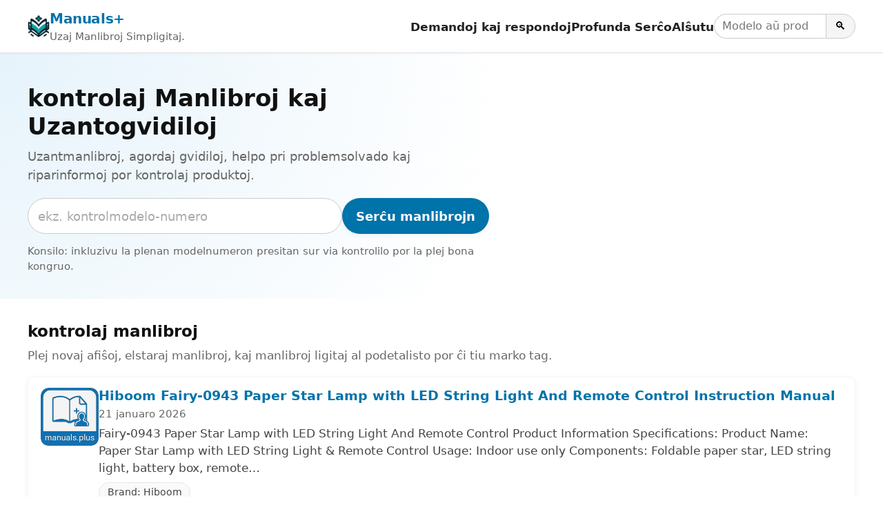

--- FILE ---
content_type: text/html; charset=utf-8
request_url: https://manuals.plus/eo/tag/control
body_size: 13433
content:
<!DOCTYPE html><html lang="eo"><head><meta charset="utf-8"/>
<script>var __ezHttpConsent={setByCat:function(src,tagType,attributes,category,force,customSetScriptFn=null){var setScript=function(){if(force||window.ezTcfConsent[category]){if(typeof customSetScriptFn==='function'){customSetScriptFn();}else{var scriptElement=document.createElement(tagType);scriptElement.src=src;attributes.forEach(function(attr){for(var key in attr){if(attr.hasOwnProperty(key)){scriptElement.setAttribute(key,attr[key]);}}});var firstScript=document.getElementsByTagName(tagType)[0];firstScript.parentNode.insertBefore(scriptElement,firstScript);}}};if(force||(window.ezTcfConsent&&window.ezTcfConsent.loaded)){setScript();}else if(typeof getEzConsentData==="function"){getEzConsentData().then(function(ezTcfConsent){if(ezTcfConsent&&ezTcfConsent.loaded){setScript();}else{console.error("cannot get ez consent data");force=true;setScript();}});}else{force=true;setScript();console.error("getEzConsentData is not a function");}},};</script>
<script>var ezTcfConsent=window.ezTcfConsent?window.ezTcfConsent:{loaded:false,store_info:false,develop_and_improve_services:false,measure_ad_performance:false,measure_content_performance:false,select_basic_ads:false,create_ad_profile:false,select_personalized_ads:false,create_content_profile:false,select_personalized_content:false,understand_audiences:false,use_limited_data_to_select_content:false,};function getEzConsentData(){return new Promise(function(resolve){document.addEventListener("ezConsentEvent",function(event){var ezTcfConsent=event.detail.ezTcfConsent;resolve(ezTcfConsent);});});}</script>
<script>if(typeof _setEzCookies!=='function'){function _setEzCookies(ezConsentData){var cookies=window.ezCookieQueue;for(var i=0;i<cookies.length;i++){var cookie=cookies[i];if(ezConsentData&&ezConsentData.loaded&&ezConsentData[cookie.tcfCategory]){document.cookie=cookie.name+"="+cookie.value;}}}}
window.ezCookieQueue=window.ezCookieQueue||[];if(typeof addEzCookies!=='function'){function addEzCookies(arr){window.ezCookieQueue=[...window.ezCookieQueue,...arr];}}
addEzCookies([{name:"ezoab_309095",value:"mod275; Path=/; Domain=manuals.plus; Max-Age=7200",tcfCategory:"store_info",isEzoic:"true",},{name:"ezosuibasgeneris-1",value:"d2127054-1913-4781-4b6b-bf7522842f41; Path=/; Domain=manuals.plus; Expires=Fri, 22 Jan 2027 04:53:59 UTC; Secure; SameSite=None",tcfCategory:"understand_audiences",isEzoic:"true",}]);if(window.ezTcfConsent&&window.ezTcfConsent.loaded){_setEzCookies(window.ezTcfConsent);}else if(typeof getEzConsentData==="function"){getEzConsentData().then(function(ezTcfConsent){if(ezTcfConsent&&ezTcfConsent.loaded){_setEzCookies(window.ezTcfConsent);}else{console.error("cannot get ez consent data");_setEzCookies(window.ezTcfConsent);}});}else{console.error("getEzConsentData is not a function");_setEzCookies(window.ezTcfConsent);}</script><script type="text/javascript" data-ezscrex='false' data-cfasync='false'>window._ezaq = Object.assign({"edge_cache_status":12,"edge_response_time":208,"url":"https://manuals.plus/eo/tag/control"}, typeof window._ezaq !== "undefined" ? window._ezaq : {});</script><script type="text/javascript" data-ezscrex='false' data-cfasync='false'>window._ezaq = Object.assign({"ab_test_id":"mod275"}, typeof window._ezaq !== "undefined" ? window._ezaq : {});window.__ez=window.__ez||{};window.__ez.tf={"vabo":"true"};</script><script type="text/javascript" data-ezscrex='false' data-cfasync='false'>window.ezDisableAds = true;</script>
<script data-ezscrex='false' data-cfasync='false' data-pagespeed-no-defer>var __ez=__ez||{};__ez.stms=Date.now();__ez.evt={};__ez.script={};__ez.ck=__ez.ck||{};__ez.template={};__ez.template.isOrig=true;__ez.queue=__ez.queue||function(){var e=0,i=0,t=[],n=!1,o=[],r=[],s=!0,a=function(e,i,n,o,r,s,a){var l=arguments.length>7&&void 0!==arguments[7]?arguments[7]:window,d=this;this.name=e,this.funcName=i,this.parameters=null===n?null:w(n)?n:[n],this.isBlock=o,this.blockedBy=r,this.deleteWhenComplete=s,this.isError=!1,this.isComplete=!1,this.isInitialized=!1,this.proceedIfError=a,this.fWindow=l,this.isTimeDelay=!1,this.process=function(){f("... func = "+e),d.isInitialized=!0,d.isComplete=!0,f("... func.apply: "+e);var i=d.funcName.split("."),n=null,o=this.fWindow||window;i.length>3||(n=3===i.length?o[i[0]][i[1]][i[2]]:2===i.length?o[i[0]][i[1]]:o[d.funcName]),null!=n&&n.apply(null,this.parameters),!0===d.deleteWhenComplete&&delete t[e],!0===d.isBlock&&(f("----- F'D: "+d.name),m())}},l=function(e,i,t,n,o,r,s){var a=arguments.length>7&&void 0!==arguments[7]?arguments[7]:window,l=this;this.name=e,this.path=i,this.async=o,this.defer=r,this.isBlock=t,this.blockedBy=n,this.isInitialized=!1,this.isError=!1,this.isComplete=!1,this.proceedIfError=s,this.fWindow=a,this.isTimeDelay=!1,this.isPath=function(e){return"/"===e[0]&&"/"!==e[1]},this.getSrc=function(e){return void 0!==window.__ezScriptHost&&this.isPath(e)&&"banger.js"!==this.name?window.__ezScriptHost+e:e},this.process=function(){l.isInitialized=!0,f("... file = "+e);var i=this.fWindow?this.fWindow.document:document,t=i.createElement("script");t.src=this.getSrc(this.path),!0===o?t.async=!0:!0===r&&(t.defer=!0),t.onerror=function(){var e={url:window.location.href,name:l.name,path:l.path,user_agent:window.navigator.userAgent};"undefined"!=typeof _ezaq&&(e.pageview_id=_ezaq.page_view_id);var i=encodeURIComponent(JSON.stringify(e)),t=new XMLHttpRequest;t.open("GET","//g.ezoic.net/ezqlog?d="+i,!0),t.send(),f("----- ERR'D: "+l.name),l.isError=!0,!0===l.isBlock&&m()},t.onreadystatechange=t.onload=function(){var e=t.readyState;f("----- F'D: "+l.name),e&&!/loaded|complete/.test(e)||(l.isComplete=!0,!0===l.isBlock&&m())},i.getElementsByTagName("head")[0].appendChild(t)}},d=function(e,i){this.name=e,this.path="",this.async=!1,this.defer=!1,this.isBlock=!1,this.blockedBy=[],this.isInitialized=!0,this.isError=!1,this.isComplete=i,this.proceedIfError=!1,this.isTimeDelay=!1,this.process=function(){}};function c(e,i,n,s,a,d,c,u,f){var m=new l(e,i,n,s,a,d,c,f);!0===u?o[e]=m:r[e]=m,t[e]=m,h(m)}function h(e){!0!==u(e)&&0!=s&&e.process()}function u(e){if(!0===e.isTimeDelay&&!1===n)return f(e.name+" blocked = TIME DELAY!"),!0;if(w(e.blockedBy))for(var i=0;i<e.blockedBy.length;i++){var o=e.blockedBy[i];if(!1===t.hasOwnProperty(o))return f(e.name+" blocked = "+o),!0;if(!0===e.proceedIfError&&!0===t[o].isError)return!1;if(!1===t[o].isComplete)return f(e.name+" blocked = "+o),!0}return!1}function f(e){var i=window.location.href,t=new RegExp("[?&]ezq=([^&#]*)","i").exec(i);"1"===(t?t[1]:null)&&console.debug(e)}function m(){++e>200||(f("let's go"),p(o),p(r))}function p(e){for(var i in e)if(!1!==e.hasOwnProperty(i)){var t=e[i];!0===t.isComplete||u(t)||!0===t.isInitialized||!0===t.isError?!0===t.isError?f(t.name+": error"):!0===t.isComplete?f(t.name+": complete already"):!0===t.isInitialized&&f(t.name+": initialized already"):t.process()}}function w(e){return"[object Array]"==Object.prototype.toString.call(e)}return window.addEventListener("load",(function(){setTimeout((function(){n=!0,f("TDELAY -----"),m()}),5e3)}),!1),{addFile:c,addFileOnce:function(e,i,n,o,r,s,a,l,d){t[e]||c(e,i,n,o,r,s,a,l,d)},addDelayFile:function(e,i){var n=new l(e,i,!1,[],!1,!1,!0);n.isTimeDelay=!0,f(e+" ...  FILE! TDELAY"),r[e]=n,t[e]=n,h(n)},addFunc:function(e,n,s,l,d,c,u,f,m,p){!0===c&&(e=e+"_"+i++);var w=new a(e,n,s,l,d,u,f,p);!0===m?o[e]=w:r[e]=w,t[e]=w,h(w)},addDelayFunc:function(e,i,n){var o=new a(e,i,n,!1,[],!0,!0);o.isTimeDelay=!0,f(e+" ...  FUNCTION! TDELAY"),r[e]=o,t[e]=o,h(o)},items:t,processAll:m,setallowLoad:function(e){s=e},markLoaded:function(e){if(e&&0!==e.length){if(e in t){var i=t[e];!0===i.isComplete?f(i.name+" "+e+": error loaded duplicate"):(i.isComplete=!0,i.isInitialized=!0)}else t[e]=new d(e,!0);f("markLoaded dummyfile: "+t[e].name)}},logWhatsBlocked:function(){for(var e in t)!1!==t.hasOwnProperty(e)&&u(t[e])}}}();__ez.evt.add=function(e,t,n){e.addEventListener?e.addEventListener(t,n,!1):e.attachEvent?e.attachEvent("on"+t,n):e["on"+t]=n()},__ez.evt.remove=function(e,t,n){e.removeEventListener?e.removeEventListener(t,n,!1):e.detachEvent?e.detachEvent("on"+t,n):delete e["on"+t]};__ez.script.add=function(e){var t=document.createElement("script");t.src=e,t.async=!0,t.type="text/javascript",document.getElementsByTagName("head")[0].appendChild(t)};__ez.dot=__ez.dot||{};__ez.queue.addFileOnce('/detroitchicago/boise.js', '/detroitchicago/boise.js?gcb=195-10&cb=5', true, [], true, false, true, false);__ez.queue.addFileOnce('/parsonsmaize/abilene.js', '/parsonsmaize/abilene.js?gcb=195-10&cb=e80eca0cdb', true, [], true, false, true, false);__ez.queue.addFileOnce('/parsonsmaize/mulvane.js', '/parsonsmaize/mulvane.js?gcb=195-10&cb=e75e48eec0', true, ['/parsonsmaize/abilene.js'], true, false, true, false);__ez.queue.addFileOnce('/detroitchicago/birmingham.js', '/detroitchicago/birmingham.js?gcb=195-10&cb=539c47377c', true, ['/parsonsmaize/abilene.js'], true, false, true, false);</script>
<script data-ezscrex="false" type="text/javascript" data-cfasync="false">window._ezaq = Object.assign({"ad_cache_level":0,"adpicker_placement_cnt":0,"ai_placeholder_cache_level":0,"ai_placeholder_placement_cnt":-1,"article_category":"control","domain":"manuals.plus","domain_id":309095,"ezcache_level":1,"ezcache_skip_code":0,"has_bad_image":0,"has_bad_words":0,"is_sitespeed":0,"lt_cache_level":0,"response_size":42722,"response_size_orig":36961,"response_time_orig":191,"template_id":5,"url":"https://manuals.plus/eo/tag/control","word_count":0,"worst_bad_word_level":0}, typeof window._ezaq !== "undefined" ? window._ezaq : {});__ez.queue.markLoaded('ezaqBaseReady');</script>
<script type='text/javascript' data-ezscrex='false' data-cfasync='false'>
window.ezAnalyticsStatic = true;

function analyticsAddScript(script) {
	var ezDynamic = document.createElement('script');
	ezDynamic.type = 'text/javascript';
	ezDynamic.innerHTML = script;
	document.head.appendChild(ezDynamic);
}
function getCookiesWithPrefix() {
    var allCookies = document.cookie.split(';');
    var cookiesWithPrefix = {};

    for (var i = 0; i < allCookies.length; i++) {
        var cookie = allCookies[i].trim();

        for (var j = 0; j < arguments.length; j++) {
            var prefix = arguments[j];
            if (cookie.indexOf(prefix) === 0) {
                var cookieParts = cookie.split('=');
                var cookieName = cookieParts[0];
                var cookieValue = cookieParts.slice(1).join('=');
                cookiesWithPrefix[cookieName] = decodeURIComponent(cookieValue);
                break; // Once matched, no need to check other prefixes
            }
        }
    }

    return cookiesWithPrefix;
}
function productAnalytics() {
	var d = {"pr":[6,3],"omd5":"9abc4cc8feeabebc9c6b84c196535615","nar":"risk score"};
	d.u = _ezaq.url;
	d.p = _ezaq.page_view_id;
	d.v = _ezaq.visit_uuid;
	d.ab = _ezaq.ab_test_id;
	d.e = JSON.stringify(_ezaq);
	d.ref = document.referrer;
	d.c = getCookiesWithPrefix('active_template', 'ez', 'lp_');
	if(typeof ez_utmParams !== 'undefined') {
		d.utm = ez_utmParams;
	}

	var dataText = JSON.stringify(d);
	var xhr = new XMLHttpRequest();
	xhr.open('POST','/ezais/analytics?cb=1', true);
	xhr.onload = function () {
		if (xhr.status!=200) {
            return;
		}

        if(document.readyState !== 'loading') {
            analyticsAddScript(xhr.response);
            return;
        }

        var eventFunc = function() {
            if(document.readyState === 'loading') {
                return;
            }
            document.removeEventListener('readystatechange', eventFunc, false);
            analyticsAddScript(xhr.response);
        };

        document.addEventListener('readystatechange', eventFunc, false);
	};
	xhr.setRequestHeader('Content-Type','text/plain');
	xhr.send(dataText);
}
__ez.queue.addFunc("productAnalytics", "productAnalytics", null, true, ['ezaqBaseReady'], false, false, false, true);
</script><base href="https://manuals.plus/eo/tag/control"/>

<meta http-equiv="X-UA-Compatible" content="IE=edge"/>
<meta name="viewport" content="width=device-width, initial-scale=1, viewport-fit=cover"/>

<title>kontrolaj Manlibroj kaj Uzantogvidiloj - Manuals+</title>
<meta name="description" content="Uzantmanlibroj, agordaj gvidiloj, helpo pri problemsolvado kaj riparinformoj por kontrolaj produktoj."/>
<link rel="canonical" href="https://manuals.plus/eo/tag/control"/>

<link rel="alternate" hreflang="en" href="https://manuals.plus/tag/control"/>
<link rel="alternate" hreflang="x-default" href="https://manuals.plus/tag/control"/>


<link rel="icon" href="https://manuals.plus/favicon.ico" sizes="any"/>
<link rel="icon" type="image/png" sizes="96x96" href="https://manuals.plus/favicon-96x96.png"/>
<link rel="apple-touch-icon" href="https://manuals.plus/apple-touch-icon.png"/>

<meta property="og:type" content="website"/>
<meta property="og:title" content="kontrolaj Manlibroj kaj Uzantogvidiloj - Manuals+"/>
<meta property="og:description" content="Uzantmanlibroj, agordaj gvidiloj, helpo pri problemsolvado kaj riparinformoj por kontrolaj produktoj."/>
<meta property="og:url" content="https://manuals.plus/eo/tag/control"/>
<meta property="og:site_name" content="Manuals+"/>

<meta name="twitter:card" content="summary_large_image"/>
<meta name="twitter:title" content="kontrolaj Manlibroj kaj Uzantogvidiloj - Manuals+"/>
<meta name="twitter:description" content="Uzantmanlibroj, agordaj gvidiloj, helpo pri problemsolvado kaj riparinformoj por kontrolaj produktoj."/>

<meta name="category" content="control"/>

<link rel="preconnect" href="https://manuals.plus/" crossorigin=""/>
<link rel="dns-prefetch" href="https://manuals.plus/"/>

<link rel="preconnect" href="https://pagead2.googlesyndication.com/" crossorigin=""/>
<link rel="dns-prefetch" href="https://pagead2.googlesyndication.com/"/>
<link rel="preconnect" href="https://securepubads.g.doubleclick.net/" crossorigin=""/>
<link rel="dns-prefetch" href="https://securepubads.g.doubleclick.net/"/>

<style>
.manual-card-title,.site-description,.video-card .meta,.video-card .title{text-overflow:ellipsis;overflow:hidden;white-space:nowrap}
:root{--brand:#0073aa;--brand-dark:#005885;--bg:#ffffff;--border:#e0e0e0;--text:#111111;--muted:#666666;--radius:10px;--shadow:0 2px 10px rgba(0,0,0,.06);--max-width:1200px}
*,::after,::before{box-sizing:border-box;margin:0;padding:0}
html{font-size:18px;-webkit-text-size-adjust:100%;line-height:1.5}
body{margin:0;font-family:-apple-system,BlinkMacSystemFont,"Segoe UI",Roboto,Oxygen,Ubuntu,Cantarell,"Fira Sans","Droid Sans","Helvetica Neue",sans-serif;color:var(--text);background:var(--bg);-webkit-font-smoothing:antialiased}
img{max-width:100%;height:auto;border-style:none}
a{color:var(--brand);text-decoration:none}
a:hover{color:var(--brand-dark);text-decoration:underline}
button,input{font:inherit}
button{cursor:pointer}
.wrap{max-width:var(--max-width);margin:0 auto;padding:0 1rem}

.site{min-height:100vh;display:flex;flex-direction:column}
.site-header{position:sticky;top:0;z-index:10;background:#fff;border-bottom:1px solid var(--border);box-shadow:0 1px 4px rgba(0,0,0,.04)}
.header-inner{display:flex;align-items:center;justify-content:space-between;gap:1rem;flex-wrap:wrap;padding:.7rem 0}
.site-branding{display:flex;align-items:center;gap:.6rem;min-width:0}
.site-logo{display:inline-block;width:32px;height:32px;border-radius:7px}
.site-title{font-weight:700;font-size:1.1rem;letter-spacing:-.02em;white-space:nowrap}
.site-description{font-size:.85rem;color:var(--muted)}

/* category.php header nav */
.main-navigation{display:flex;align-items:center;gap:1rem;margin-left:auto}
.menu-toggle{display:none;border:0;background:0;font-size:1.4rem;padding:.25rem .5rem}
.menu-wrapper{list-style:none;display:flex;align-items:center;gap:1rem}
.menu-item a{font-weight:600;font-size:.93rem;color:#222}
.menu-item a:hover{text-decoration:none;color:var(--brand)}
.header-search-form{display:flex;align-items:center;gap:0}
.header-search-field{padding:.3rem .6rem;border:1px solid #ccc;border-right:none;border-radius:999px 0 0 999px;font-size:.9rem;width:9rem}
.header-search-submit{border:1px solid #ccc;border-radius:0 999px 999px 0;padding:.3rem .7rem;background:#f5f5f5;font-size:.9rem}
.header-search-submit:hover{background:#e8e8e8}

.site-content{flex:1 0 auto}

.brand-hero{padding:2.5rem 1rem 2rem;background:radial-gradient(circle at top left,#e6f3fb 0,transparent 55%),#fff}
.brand-hero-inner{max-width:var(--max-width);margin:0 auto;display:grid;grid-template-columns:minmax(0,2.2fr) minmax(0,1.6fr);gap:2.5rem;align-items:center}
.brand-hero-title{font-size:1.9rem;line-height:1.2;margin-bottom:.5rem}
.brand-hero-subtitle{font-size:1rem;color:var(--muted);margin-bottom:1.1rem}
.brand-hero-search-form{display:flex;flex-wrap:wrap;gap:.5rem;margin-bottom:.75rem}
.brand-hero-search-field{flex:1 1 320px;min-width:0;padding:.65rem .8rem;border-radius:999px;border:1px solid #ccc}
.brand-hero-search-field::placeholder{color:#aaa}
.brand-button-primary{background:var(--brand);color:#fff;border-radius:999px;border:none;padding:.65rem 1.1rem;font-weight:600;box-shadow:var(--shadow)}
.brand-button-primary:hover{background:var(--brand-dark);box-shadow:0 3px 10px rgba(0,0,0,.12)}
.brand-hero-meta{font-size:.85rem;color:var(--muted)}

.brand-hero-aside{background:#fff;box-shadow:var(--shadow);border-radius:var(--radius);padding:1.25rem 1.35rem;border:1px solid rgba(0,0,0,.04)}
.brand-hero-aside h2{font-size:1rem;font-weight:600;margin-bottom:.4rem}
.brand-meta-list{list-style:none;margin:0;padding:0;font-size:.9rem;color:var(--muted)}
.brand-meta-list li{margin:.25rem 0}

.brand-section{padding:1.75rem 1rem 1.5rem}
.brand-section-inner{max-width:var(--max-width);margin:0 auto}
.brand-section-header{margin-bottom:1rem}
.brand-section-header h2{font-size:1.25rem;margin-bottom:.3rem}
.brand-section-header p{font-size:.95rem;color:var(--muted)}

/* FULL-WIDTH ROW LIST */
.manuals-list{display:flex;flex-direction:column;gap:12px}
.manual-row{
  background:#fff;
  border:1px solid rgba(0,0,0,.04);
  border-radius:var(--radius);
  box-shadow:var(--shadow);
  padding:.85rem 1rem;
  display:flex;
  gap:1rem;
  align-items:flex-start
}
.manual-row-thumb{
  flex:0 0 84px;
  width:84px;
  height:84px;
  border-radius:10px;
  overflow:hidden;
  background:#f4f4f4
}
.manual-row-thumb img{width:100%;height:100%;object-fit:cover}
.manual-row-body{flex:1 1 auto;min-width:0}
.manual-row-title{font-size:1.05rem;margin:0 0 .2rem;line-height:1.25}
.manual-row-meta{font-size:.85rem;color:var(--muted);margin-bottom:.3rem}
.manual-row-desc{font-size:.95rem;color:#444}
.manual-row-badges{margin-top:.45rem;display:flex;gap:.4rem;flex-wrap:wrap}
.manual-badge{
  display:inline-flex;
  align-items:center;
  font-size:.8rem;
  border:1px solid #e6e6e6;
  border-radius:999px;
  padding:.18rem .65rem;
  color:#444;
  background:#fafafa
}

/* Upload list */
.user-uploaded-manuals-list{list-style:disc;margin:0;padding-left:1.25em}
.user-uploaded-manuals-item{margin-bottom:1.2rem}
.user-uploaded-manuals-item .entry-title{font-size:1rem;margin:0 0 .25rem}

/* Videos (unchanged grid style) */
.video-grid{display:grid;grid-template-columns:repeat(auto-fill,minmax(260px,1fr));gap:16px}
.video-card{border:1px solid #eee;border-radius:12px;overflow:hidden;background:#fff;box-shadow:var(--shadow)}
.video-card .thumb{position:relative;aspect-ratio:16/9;background:#f4f4f4;overflow:hidden}
.video-card .thumb img{width:100%;height:100%;object-fit:cover}
.video-card .play-overlay{position:absolute;top:50%;left:50%;transform:translate(-50%,-50%);width:60px;height:60px;background:rgba(0,0,0,.5);border-radius:50%;display:flex;align-items:center;justify-content:center}
.video-card .play-overlay div{width:0;height:0;margin-left:4px;border-left:18px solid #fff;border-top:10px solid transparent;border-bottom:10px solid transparent}
.video-card .info{padding:10px 12px}
.video-card .title{font-size:15px;line-height:1.3;margin:0 0 6px}
.video-card .meta{font-size:12px;color:#666}

/* Pagination */
.pagination{display:flex;justify-content:center;gap:.35rem;margin:1.25rem 0 0;font-size:.9rem;flex-wrap:wrap}
.pagination a,.pagination span{padding:.35rem .7rem;border-radius:999px;border:1px solid #ddd;text-decoration:none}
.pagination .current{background:var(--brand);color:#fff;border-color:var(--brand)}
.pagination a:hover{border-color:var(--brand-dark);color:var(--brand-dark)}

/* Restored footer styling */
.site-footer{border-top:1px solid var(--border);margin-top:1.5rem;background:#fafafa}
.footer-inner{max-width:var(--max-width);margin:0 auto;padding:1.4rem 1rem 1.6rem}
.site-info{font-size:.85rem;color:var(--muted)}
.site-info-links a{margin-right:.4rem}
.site-info small{font-size:.8rem;color:#777}

@media (max-width:900px){
  .brand-hero-inner{grid-template-columns:1fr;gap:1.5rem}
}
@media (max-width:780px){
  .main-navigation{margin-left:auto}
  .menu-toggle{display:block}
  .menu-wrapper{
    position:absolute;top:100%;right:1rem;background:#fff;border-radius:var(--radius);
    border:1px solid var(--border);box-shadow:var(--shadow);padding:.5rem .75rem;
    flex-direction:column;align-items:flex-start;min-width:190px;display:none
  }
  .main-navigation.toggled .menu-wrapper{display:flex}
  .site-description{display:none}
}
@media (max-width:520px){
  .manual-row{flex-direction:column}
  .manual-row-thumb{width:100%;height:160px;flex:0 0 auto}
}

.screen-reader-text{position:absolute;width:1px;height:1px;padding:0;margin:-1px;overflow:hidden;clip:rect(0,0,0,0);white-space:nowrap;border:0}
</style>

<script>
document.addEventListener("DOMContentLoaded",function(){
  var t=document.getElementById("nav-toggle");
  var n=document.getElementById("primary-nav");
  if(t&&n){
    t.addEventListener("click",function(){
      var e="true"===t.getAttribute("aria-expanded");
      t.setAttribute("aria-expanded",String(!e));
      n.classList.toggle("toggled");
    });
  }
});
</script>

<script async="" src="https://pagead2.googlesyndication.com/pagead/js/adsbygoogle.js?client=ca-pub-0545639743190253" crossorigin="anonymous"></script>
<style>body{font-family:-apple-system,system-ui,BlinkMacSystemFont,'Segoe UI',Roboto,Oxygen,Ubuntu,Cantarell,'Fira Sans','Droid Sans','Helvetica Neue',sans-serif}code{font-family:Menlo,Consolas,Monaco,Liberation Mono,Lucida Console,monospace}</style><script type='text/javascript'>
var ezoTemplate = 'orig_site';
var ezouid = '1';
var ezoFormfactor = '1';
</script><script data-ezscrex="false" type='text/javascript'>
var soc_app_id = '0';
var did = 309095;
var ezdomain = 'manuals.plus';
var ezoicSearchable = 1;
</script></head>

<body><script id="rewarded-custom-ezoic" src="https://g.ezoic.net/porpoiseant/rcs.js?did=309095&url=https%3A%2F%2Fmanuals.plus%2Feo%2Ftag%2Fcontrol" async></script>
<div class="site">
  <!-- category.php header -->
  <header class="site-header" id="masthead">
    <div class="wrap header-inner">
      <div class="site-branding">
        <a href="https://manuals.plus/eo" class="site-logo" aria-label="Manuals+ home">
          <img src="https://manuals.plus/logo.png" alt="Manuals+ emblemo" width="32" height="32" loading="eager" fetchpriority="high"/>
        </a>
        <div>
          <div class="site-title"><a href="https://manuals.plus/eo">Manuals+</a></div>
          <div class="site-description">Uzaj Manlibroj Simpligitaj.</div>
        </div>
      </div>

      <nav class="main-navigation" aria-label="Primary navigation" id="primary-nav">
        <button id="nav-toggle" class="menu-toggle" aria-expanded="false" aria-controls="primary-menu">
          ☰ <span class="screen-reader-text">Ŝalti navigadon</span>
        </button>
        <ul id="primary-menu" class="menu-wrapper">
          <li class="menu-item"><a href="https://manuals.plus/eo/qa">Demandoj kaj respondoj</a></li>
          <li class="menu-item"><a href="https://manuals.plus/eo/deep-search">Profunda Serĉo</a></li>
          <li class="menu-item"><a href="https://manuals.plus/eo/upload">Alŝutu</a></li>
          <li class="menu-item">
            <form class="header-search-form" role="search" method="get" action="https://manuals.plus/eo/deep-search">
              <label for="header-search" class="screen-reader-text">Serĉu manlibrojn</label>
              <input id="header-search" class="header-search-field" type="search" name="query" placeholder="Modelo aŭ produktonomo"/>
              <button class="header-search-submit" type="submit" aria-label="Search">🔍</button>
            </form>
          </li>
        </ul>
      </nav>
    </div>
  </header>

  <main class="site-content" id="content">
    <section class="brand-hero" aria-labelledby="brand-hero-title">
      <div class="brand-hero-inner">
        <div>
          <h1 class="brand-hero-title" id="brand-hero-title">
            kontrolaj Manlibroj kaj Uzantogvidiloj
          </h1>
          <p class="brand-hero-subtitle">Uzantmanlibroj, agordaj gvidiloj, helpo pri problemsolvado kaj riparinformoj por kontrolaj produktoj.</p>

          <!-- Single-field search; tag only in placeholder -->
          <form class="brand-hero-search-form" role="search" method="get" action="https://manuals.plus/eo/deep-search">
            <label for="tag-search" class="screen-reader-text">Serĉu manlibrojn</label>
            <input id="tag-search" name="query" class="brand-hero-search-field" type="search" placeholder="ekz. kontrolmodelo-numero" autocomplete="off"/>
            <button type="submit" class="brand-button-primary">Serĉu manlibrojn</button>
          </form>

          <p class="brand-hero-meta">
            Konsilo: inkluzivu la plenan modelnumeron presitan sur via kontrolilo por la plej bona kongruo.          </p>
        </div>
              </div>
    </section>

  
    <!-- Unified list -->
    <section class="brand-section">
      <div class="brand-section-inner">
        <div class="brand-section-header">
          <h2>kontrolaj manlibroj</h2>
          <p>Plej novaj afiŝoj, elstaraj manlibroj, kaj manlibroj ligitaj al podetalisto por ĉi tiu marko tag.</p>
        </div>

                  <div class="manuals-list">
                                        <article class="manual-row">
                <div class="manual-row-thumb">
                  <a href="https://manuals.plus/eo/hiboom/fairy-0943-paper-star-lamp-with-led-string-light-and-remote-control-manual">
                    <img src="https://manuals.plus/doc-icon.png" alt="Hiboom Fairy-0943 Paper Star Lamp with LED String Light And Remote Control Instruction Manual" loading="lazy" decoding="async"/>
                  </a>
                </div>

                <div class="manual-row-body">
                  <h3 class="manual-row-title">
                    <a href="https://manuals.plus/eo/hiboom/fairy-0943-paper-star-lamp-with-led-string-light-and-remote-control-manual">Hiboom Fairy-0943 Paper Star Lamp with LED String Light And Remote Control Instruction Manual</a>
                  </h3>

                                      <div class="manual-row-meta">21 januaro 2026</div>
                  
                                      <div class="manual-row-desc">Fairy-0943 Paper Star Lamp with LED String Light And Remote Control Product Information Specifications: Product Name: Paper Star Lamp with LED String Light &amp; Remote Control Usage: Indoor use only Components: Foldable paper star, LED string light, battery box, remote…</div>
                  
                  <div class="manual-row-badges">
                                          <a class="manual-badge" href="https://manuals.plus/eo/category/hiboom">
                        Brand: Hiboom                      </a>
                                      </div>
                </div>
              </article>
                                        <article class="manual-row">
                <div class="manual-row-thumb">
                  <a href="https://manuals.plus/eo/dino-bot/t-71-877-846k-43-643-639-dinosaur-remote-control-manual">
                    <img src="https://manuals.plus/wp-content/uploads/2026/01/DINO-BOT-T-71-877-846-K-43-643-639-Dinosaur-Remote-Control-FEATURED-IMAGE-150x150.png" alt="DINO BOT T: 71 877 846,K: 43 643 639 Dinosaur Remote Control User Manual" loading="lazy" decoding="async"/>
                  </a>
                </div>

                <div class="manual-row-body">
                  <h3 class="manual-row-title">
                    <a href="https://manuals.plus/eo/dino-bot/t-71-877-846k-43-643-639-dinosaur-remote-control-manual">DINO BOT T: 71 877 846,K: 43 643 639 Dinosaur Remote Control User Manual</a>
                  </h3>

                                      <div class="manual-row-meta">21 januaro 2026</div>
                  
                                      <div class="manual-row-desc">DINO BOT T: 71 877 846,K: 43 643 639 Dinosaur Remote Control Specifications Age Recommendation: 3+ years Design: Dinosaur with LED light Tail and Movable hands Power Source: 1.5V AA batteries PACKAGE CONTENTS Dinosaur Remote Control User Manual IMPORTANT SAFETY…</div>
                  
                  <div class="manual-row-badges">
                                          <a class="manual-badge" href="https://manuals.plus/eo/category/dino-bot">
                        Brand: DINO BOT                      </a>
                                      </div>
                </div>
              </article>
                                        <article class="manual-row">
                <div class="manual-row-thumb">
                  <a href="https://manuals.plus/eo/monster/mlb7-2013-ww-rgb-light-bar-pair-and-remote-control-manual">
                    <img src="https://manuals.plus/wp-content/uploads/2026/01/MONSTER-MLB7-2013-WW-RGB-Light-BAR-Pair-And-Remote-Control-Featured-Image-150x150.png" alt="MONSTER MLB7-2013-WW RGB Light BAR Pair And Remote Control User Manual" loading="lazy" decoding="async"/>
                  </a>
                </div>

                <div class="manual-row-body">
                  <h3 class="manual-row-title">
                    <a href="https://manuals.plus/eo/monster/mlb7-2013-ww-rgb-light-bar-pair-and-remote-control-manual">MONSTER MLB7-2013-WW RGB Light BAR Pair And Remote Control User Manual</a>
                  </h3>

                                      <div class="manual-row-meta">21 januaro 2026</div>
                  
                                      <div class="manual-row-desc">MONSTER MLB7-2013-WW RGB Light BAR Pair And Remote Control Controls, at a Glance ① ON/OFF Turn the product on and off ② WHITE Cool white light ③ MULTI-COLOR SELECTORS Change the color to match your mood ④ FLASH Flash color-changing…</div>
                  
                  <div class="manual-row-badges">
                                          <a class="manual-badge" href="https://manuals.plus/eo/category/monster">
                        Marko: Monstro                      </a>
                                      </div>
                </div>
              </article>
                                        <article class="manual-row">
                <div class="manual-row-thumb">
                  <a href="https://manuals.plus/eo/veise/ve06-smart-deadbolt-with-app-control-manual">
                    <img src="https://manuals.plus/doc-icon.png" alt="Veise VE06 Smart Deadbolt with App Control Installation Guide" loading="lazy" decoding="async"/>
                  </a>
                </div>

                <div class="manual-row-body">
                  <h3 class="manual-row-title">
                    <a href="https://manuals.plus/eo/veise/ve06-smart-deadbolt-with-app-control-manual">Veise VE06 Smart Deadbolt with App Control Installation Guide</a>
                  </h3>

                                      <div class="manual-row-meta">21 januaro 2026</div>
                  
                                      <div class="manual-row-desc">Installation Manual Model No. VE06   Tutorial Video Scan the QR code and search VE06 to get the video. Need Help? Contact Us! Call us at +1(855)400-3853 ( Monday-Friday 9:00am-5:00pm PST ), if you have any questions.  support@iveise.com     iveise.com »…</div>
                  
                  <div class="manual-row-badges">
                                          <a class="manual-badge" href="https://manuals.plus/eo/category/veise">
                        Marko: Veise                      </a>
                                      </div>
                </div>
              </article>
                                        <article class="manual-row">
                <div class="manual-row-thumb">
                  <a href="https://manuals.plus/eo/print-rc-dream/jenny-replica-with-remote-control-manual">
                    <img src="https://manuals.plus/wp-content/uploads/2026/01/Print-RC-Dream-JeNNY-Replica-with-Remote-Control-Featured-image.-150x150.png" alt="Print RC Dream JeNNY Replica with Remote Control Owner’s Manual" loading="lazy" decoding="async"/>
                  </a>
                </div>

                <div class="manual-row-body">
                  <h3 class="manual-row-title">
                    <a href="https://manuals.plus/eo/print-rc-dream/jenny-replica-with-remote-control-manual">Print RC Dream JeNNY Replica with Remote Control Owner’s Manual</a>
                  </h3>

                                      <div class="manual-row-meta">21 januaro 2026</div>
                  
                                      <div class="manual-row-desc">Print RC Dream JeNNY Replica with Remote Control Specifications Component Material Dimensions Base Plastic 30cm x 30cm Sides Plastic 30cm x 20cm Top Plastic 30cm x 30cm Assembly Steps Step 1: Preparing the Parts Gather all the necessary parts and…</div>
                  
                  <div class="manual-row-badges">
                                          <a class="manual-badge" href="https://manuals.plus/eo/category/print-rc-dream">
                        Brand: Print RC Dream                      </a>
                                      </div>
                </div>
              </article>
                                        <article class="manual-row">
                <div class="manual-row-thumb">
                  <a href="https://manuals.plus/eo/closer-pets/305w-cat-mate-elite-id-disc-cat-door-with-timer-control-manual">
                    <img src="https://manuals.plus/wp-content/uploads/2026/01/Closer-Pets-305W-Cat-Mate-Elite-ID-Disc-Cat-Door-with-Timer-Control-FEATURE-150x150.jpg" alt="Closer Pets 305W Cat Mate Elite ID Disc Cat Door with Timer Control Installation Guide" loading="lazy" decoding="async"/>
                  </a>
                </div>

                <div class="manual-row-body">
                  <h3 class="manual-row-title">
                    <a href="https://manuals.plus/eo/closer-pets/305w-cat-mate-elite-id-disc-cat-door-with-timer-control-manual">Closer Pets 305W Cat Mate Elite ID Disc Cat Door with Timer Control Installation Guide</a>
                  </h3>

                                      <div class="manual-row-meta">20 januaro 2026</div>
                  
                                      <div class="manual-row-desc">Closer Pets 305W Cat Mate Elite ID Disc Cat Door with Timer Control Closer Pets Cat Mate Elite I.D. Disc Cat Door/Flap with Timer (305) Specifications Measurement 3 cm Measurement 1 in Installation Steps Installation template for the Cat Mate…</div>
                  
                  <div class="manual-row-badges">
                                          <a class="manual-badge" href="https://manuals.plus/eo/category/closer-pets">
                        Marko: Closer Pets                      </a>
                                      </div>
                </div>
              </article>
                                        <article class="manual-row">
                <div class="manual-row-thumb">
                  <a href="https://manuals.plus/eo/swiftel/urc-4031-universal-remote-control-manual">
                    <img src="https://manuals.plus/wp-content/uploads/2026/01/Swiftel-URC-4031-Universal-Remote-Control-featured-1-150x150.png" alt="Swiftel URC-4031 Universal Remote Control User Guide" loading="lazy" decoding="async"/>
                  </a>
                </div>

                <div class="manual-row-body">
                  <h3 class="manual-row-title">
                    <a href="https://manuals.plus/eo/swiftel/urc-4031-universal-remote-control-manual">Swiftel URC-4031 Universal Remote Control User Guide</a>
                  </h3>

                                      <div class="manual-row-meta">20 januaro 2026</div>
                  
                                      <div class="manual-row-desc">Swiftel URC-4031 Universal Remote Control Product Description Remote Control Guide Key attributes Packaging and delivery</div>
                  
                  <div class="manual-row-badges">
                                          <a class="manual-badge" href="https://manuals.plus/eo/category/swiftel">
                        Marko: Swiftel                      </a>
                                      </div>
                </div>
              </article>
                                        <article class="manual-row">
                <div class="manual-row-thumb">
                  <a href="https://manuals.plus/eo/radium/lmza4535-easy-connect-remote-control-manual">
                    <img src="https://manuals.plus/wp-content/uploads/2026/01/Radium-LMZA4535-Easy-Connect-Remote-Control-Featured-Image-150x150.png" alt="Radium LMZA4535 Easy Connect Remote Control User Manual" loading="lazy" decoding="async"/>
                  </a>
                </div>

                <div class="manual-row-body">
                  <h3 class="manual-row-title">
                    <a href="https://manuals.plus/eo/radium/lmza4535-easy-connect-remote-control-manual">Radium LMZA4535 Easy Connect Remote Control User Manual</a>
                  </h3>

                                      <div class="manual-row-meta">19 januaro 2026</div>
                  
                                      <div class="manual-row-desc">Remote control LMZA4535 REMOTE ZGB WHITE 4ZONE User manual LMZA4535 Easy Connect Remote Control Read all instructions before using or installing the product. Keep for future reference. Include the user manual when passing the product on to third parties. The…</div>
                  
                  <div class="manual-row-badges">
                                          <a class="manual-badge" href="https://manuals.plus/eo/category/radium">
                        Marko: Radiumo                      </a>
                                      </div>
                </div>
              </article>
                                        <article class="manual-row">
                <div class="manual-row-thumb">
                  <a href="https://manuals.plus/eo/sharp/pj-cd433v-h-7-inch-circulation-fan-with-remote-control-manual">
                    <img src="https://manuals.plus/wp-content/uploads/2026/01/SHARP-PJ-CD433V-H-7-Inch-Circulation-Fan-with-Remote-Control-FEATURE-1-150x150.png" alt="SHARP PJ-CD433V-H 7 Inch Circulation Fan with Remote Control User Manual" loading="lazy" decoding="async"/>
                  </a>
                </div>

                <div class="manual-row-body">
                  <h3 class="manual-row-title">
                    <a href="https://manuals.plus/eo/sharp/pj-cd433v-h-7-inch-circulation-fan-with-remote-control-manual">SHARP PJ-CD433V-H 7 Inch Circulation Fan with Remote Control User Manual</a>
                  </h3>

                                      <div class="manual-row-meta">19 januaro 2026</div>
                  
                                      <div class="manual-row-desc">SHARP PJ-CD433V-H 7 Inch Circulation Fan with Remote Control Important Please read this user manual carefully before operating the product. Please keep this user manual for reference. Caution For safety, turn off the fan and unplug the fan’s power cord…</div>
                  
                  <div class="manual-row-badges">
                                          <a class="manual-badge" href="https://manuals.plus/eo/category/sharp">
                        Marko: Sharp                      </a>
                                      </div>
                </div>
              </article>
                                        <article class="manual-row">
                <div class="manual-row-thumb">
                  <a href="https://manuals.plus/eo/bryant/systxbbecc01-b-evolution-connex-control-manual">
                    <img src="https://manuals.plus/wp-content/uploads/2026/01/bryant-SYSTXBBECC01-B-Evolution-Connex-Control-150x150.jpg" alt="bryant SYSTXBBECC01-B Evolution Connex Control User Guide" loading="lazy" decoding="async"/>
                  </a>
                </div>

                <div class="manual-row-body">
                  <h3 class="manual-row-title">
                    <a href="https://manuals.plus/eo/bryant/systxbbecc01-b-evolution-connex-control-manual">bryant SYSTXBBECC01-B Evolution Connex Control User Guide</a>
                  </h3>

                                      <div class="manual-row-meta">18 januaro 2026</div>
                  
                                      <div class="manual-row-desc">bryant SYSTXBBECC01-B Evolution Connex Control User Guide     General This document is provided in conjunction with the “hex” file BINF0479.hex, which comprises the executable code for the following Evolution System Control model numbers: SYSTXBBECC01-B SYSTXBBWEC01-B SYSTXBBECF01-B SYSTXBBWEF01-B   This…</div>
                  
                  <div class="manual-row-badges">
                                          <a class="manual-badge" href="https://manuals.plus/eo/category/bryant">
                        Marko: Bryant                      </a>
                                      </div>
                </div>
              </article>
                      </div>
              </div>
    </section>

  
    <!-- Community uploads -->
    

    <!-- Video guides -->
          <section class="brand-section">
        <div class="brand-section-inner">
          <header class="brand-section-header">
            <h2>control video guides</h2>
            <p>Rigardu filmetojn pri agordo, instalado kaj problemsolvado por ĉi tiu marko.</p>
          </header>
          <div class="video-grid">
                          <article class="video-card">
                <a href="/eo/video/017197ffcc683bc62f21d941c4d8bd3bf4e80a3002bb032e264198f640f3b18b" style="display:block;text-decoration:none;color:inherit">
                  <div class="thumb">
                    <img src="https://manuals.plus/video/017197ffcc683bc62f21d941c4d8bd3bf4e80a3002bb032e264198f640f3b18b/thumb" alt="Control Brand Blue Sneakers 3D Visual Product Overview" loading="lazy" referrerpolicy="no-referrer"/>
                    <div class="play-overlay"><div></div></div>
                  </div>
                  <div class="info">
                    <h3 class="title">Control Brand Blue Sneakers 3D Visual Product Overview</h3>
                                          <div class="meta">0:30 • 1920×850 • vida_superview</div>
                                      </div>
                </a>
              </article>
                      </div>
        </div>
      </section>
    

    <!-- Pagination: ONLY WP post pages define the range (NO trailing slash URLs) -->
          <section class="brand-section">
        <div class="brand-section-inner">
          <nav class="pagination" aria-label="Tag pagination">
            <span class="current">1</span><a href="https://manuals.plus/eo/tag/control/page/2">2</a><a href="https://manuals.plus/eo/tag/control/page/3">3</a><span>…</span><a href="https://manuals.plus/eo/tag/control/page/344">344</a><a href="https://manuals.plus/eo/tag/control/page/2">Sekva ›</a><a href="https://manuals.plus/eo/tag/control/page/344">Lasta »</a>          </nav>
        </div>
      </section>
    

<div id="" ezoic-pub-ad-placeholder-902""=""></div>
<script>
    ezstandalone.cmd.push(function () {
        ezstandalone.showAds(902);
    });
</script>
  </main>

  <footer class="site-footer" id="colophon">
    <div class="footer-inner">
      <div class="site-info">
        <div class="site-info-links">
          <a class="site-name" href="https://manuals.plus/eo" rel="home">Manuals+</a> |
          <a href="https://manuals.plus/eo/upload">Alŝutu</a> |
          <a href="https://manuals.plus/eo/deep-search">Profunda Serĉo</a> |
          <a href="https://manuals.plus/eo/qa">Demandoj kaj respondoj</a> |
          <a href="https://manuals.plus/eo/privacy-policy">Privateca Politiko</a>
        </div>
        <p class="gt-block"><small>Ĉi tio webretejo estas sendependa publikaĵo kaj nek estas aligita kun nek apogita de iu ajn el la varmarkposedantoj.</small></p>
      </div>
    </div>
  </footer>

</div>


<style>div.skiptranslate,#google_translate_element3,#goog-gt-{display:none!important}body{top:0!important}</style>
<div id="google_translate_element3"></div>
<script data-cfasync="false">
var gt_not_translated_list=["DINO BOT T: 71 877 846,K: 43 643 639 Dinosaur Remote Control User Manual","with LED String Light & Remote Control Usage: Indoor use only Components: Foldable paper star, LED string light, battery box, remote…","Swiftel URC-4031 Universal Remote Control User Guide","Brand: DINO BOT","MONSTER MLB7-2013-WW RGB Light BAR Pair And Remote Control User Manual","bryant SYSTXBBECC01-B Evolution Connex Control User Guide     General This document is provided in conjunction with the “hex”","Fairy-0943 Paper Star L","Veise VE06 Smart Deadbolt with App Control Installation Guide","Print RC Dream JeNNY Replica with Remote Control Specifications Component Material Dimensions Base Plastic 30cm x 30cm Sides Plastic 30cm x 20cm Top Plastic 30cm x 30cm Assembly Steps Step 1: Preparing the Parts Gather all the necessary parts and…","Closer Pets 305W Cat Mate Elite ID Disc Cat Door with Timer Control Installation Guide","Brand: Print RC Dream","BINF0479.hex, which comprises the executable code for the following Evolution System Control model numbers: SYSTXBBECC01-B SYSTXBBWEC01-B SYSTXBBECF01-B SYSTXBBWEF01-B   This…","Control Brand Blue Sneakers 3D Visual Product Over","Installation Manual Model No. VE06   Tutorial Video Scan the QR code and search VE06 to get the video. Need Help? Contact Us! Call us at +1(855)400-3853 ( Monday-Friday 9:00am-5:00pm PST ), if you have any questions.  support@iveise.com     iveise.com »…","bryant SYSTXBBECC01-B Evolution Connex Control User Guide","SHARP PJ-CD433V-H 7 Inch Circulation Fan with Remote Control Important Please read this user manual carefully before operating the product. Please keep this user manual for reference. Caution For safety, turn off the fan and unplug the fan’s power cord…","with LED String Light And Remote Control Instruction Manual","SHARP PJ-CD433V-H 7 Inch Circulation Fan with Remote Control User Manual","Print RC Dream JeNNY Replica with Remote Control Owner’s Manual","Remote control LMZA4535 REMOTE ZGB WHITE 4ZONE User manual LMZA4535 Easy Connect Remote Control Read all instructions before using or installing the product. Keep for future reference. Include the user manual when passing the product on to third parties. The…","Radium LMZA4535 Easy Connect Remote Control User Manual","control video guides","DINO BOT T: 71 877 846,K: 43 643 639 Dinosaur Remote Control Specifications Age Recommendation: 3+ years Design: Dinosaur with LED light Tail and Movable hands Power Source: 1.5V AA batteries PACKAGE CONTENTS Dinosaur Remote Control User Manual IMPORTANT SAFETY…","Closer Pets 305W Cat Mate Elite ID Disc Cat Door with Timer Control Closer Pets Cat Mate Elite I.D. Disc Cat Door\/Flap with Timer (305) Specifications Measurement 3 cm Measurement 1 in Installation Steps Installation template for the Cat Mate…","Brand: Hiboom","Hiboom Fairy-0943 Paper Star L","with LED String Light And Remote Control Product Information Specifications: Product Name: Paper Star L","Swiftel URC-4031 Universal Remote Control Product Description Remote Control Guide Key attributes Packaging and delivery","MONSTER MLB7-2013-WW RGB Light BAR Pair And Remote Control Controls, at a Glance ① ON\/OFF Turn the product on and off ② WHITE Cool white light ③ MULTI-COLOR SELECTORS Change the color to match your mood ④ FLASH Flash color-changing…"];
document.cookie="googtrans=/auto/eo; domain=.manuals.plus";
document.cookie="googtrans=/auto/eo";
function googleTranslateElementInit3(){new google.translate.TranslateElement({pageLanguage:'auto',layout:google.translate.TranslateElement.InlineLayout.SIMPLE,autoDisplay:false,multilanguagePage:true},'google_translate_element3')}
</script>
<script data-cfasync="false" src="//translate.google.com/translate_a/element.js?cb=googleTranslateElementInit3"></script>
<script data-cfasync="false">function _emitEzConsentEvent(){var customEvent=new CustomEvent("ezConsentEvent",{detail:{ezTcfConsent:window.ezTcfConsent},bubbles:true,cancelable:true,});document.dispatchEvent(customEvent);}
(function(window,document){function _setAllEzConsentTrue(){window.ezTcfConsent.loaded=true;window.ezTcfConsent.store_info=true;window.ezTcfConsent.develop_and_improve_services=true;window.ezTcfConsent.measure_ad_performance=true;window.ezTcfConsent.measure_content_performance=true;window.ezTcfConsent.select_basic_ads=true;window.ezTcfConsent.create_ad_profile=true;window.ezTcfConsent.select_personalized_ads=true;window.ezTcfConsent.create_content_profile=true;window.ezTcfConsent.select_personalized_content=true;window.ezTcfConsent.understand_audiences=true;window.ezTcfConsent.use_limited_data_to_select_content=true;window.ezTcfConsent.select_personalized_content=true;}
function _clearEzConsentCookie(){document.cookie="ezCMPCookieConsent=tcf2;Domain=.manuals.plus;Path=/;expires=Thu, 01 Jan 1970 00:00:00 GMT";}
_clearEzConsentCookie();if(typeof window.__tcfapi!=="undefined"){window.ezgconsent=false;var amazonHasRun=false;function _ezAllowed(tcdata,purpose){return(tcdata.purpose.consents[purpose]||tcdata.purpose.legitimateInterests[purpose]);}
function _handleConsentDecision(tcdata){window.ezTcfConsent.loaded=true;if(!tcdata.vendor.consents["347"]&&!tcdata.vendor.legitimateInterests["347"]){window._emitEzConsentEvent();return;}
window.ezTcfConsent.store_info=_ezAllowed(tcdata,"1");window.ezTcfConsent.develop_and_improve_services=_ezAllowed(tcdata,"10");window.ezTcfConsent.measure_content_performance=_ezAllowed(tcdata,"8");window.ezTcfConsent.select_basic_ads=_ezAllowed(tcdata,"2");window.ezTcfConsent.create_ad_profile=_ezAllowed(tcdata,"3");window.ezTcfConsent.select_personalized_ads=_ezAllowed(tcdata,"4");window.ezTcfConsent.create_content_profile=_ezAllowed(tcdata,"5");window.ezTcfConsent.measure_ad_performance=_ezAllowed(tcdata,"7");window.ezTcfConsent.use_limited_data_to_select_content=_ezAllowed(tcdata,"11");window.ezTcfConsent.select_personalized_content=_ezAllowed(tcdata,"6");window.ezTcfConsent.understand_audiences=_ezAllowed(tcdata,"9");window._emitEzConsentEvent();}
function _handleGoogleConsentV2(tcdata){if(!tcdata||!tcdata.purpose||!tcdata.purpose.consents){return;}
var googConsentV2={};if(tcdata.purpose.consents[1]){googConsentV2.ad_storage='granted';googConsentV2.analytics_storage='granted';}
if(tcdata.purpose.consents[3]&&tcdata.purpose.consents[4]){googConsentV2.ad_personalization='granted';}
if(tcdata.purpose.consents[1]&&tcdata.purpose.consents[7]){googConsentV2.ad_user_data='granted';}
if(googConsentV2.analytics_storage=='denied'){gtag('set','url_passthrough',true);}
gtag('consent','update',googConsentV2);}
__tcfapi("addEventListener",2,function(tcdata,success){if(!success||!tcdata){window._emitEzConsentEvent();return;}
if(!tcdata.gdprApplies){_setAllEzConsentTrue();window._emitEzConsentEvent();return;}
if(tcdata.eventStatus==="useractioncomplete"||tcdata.eventStatus==="tcloaded"){if(typeof gtag!='undefined'){_handleGoogleConsentV2(tcdata);}
_handleConsentDecision(tcdata);if(tcdata.purpose.consents["1"]===true&&tcdata.vendor.consents["755"]!==false){window.ezgconsent=true;(adsbygoogle=window.adsbygoogle||[]).pauseAdRequests=0;}
if(window.__ezconsent){__ezconsent.setEzoicConsentSettings(ezConsentCategories);}
__tcfapi("removeEventListener",2,function(success){return null;},tcdata.listenerId);if(!(tcdata.purpose.consents["1"]===true&&_ezAllowed(tcdata,"2")&&_ezAllowed(tcdata,"3")&&_ezAllowed(tcdata,"4"))){if(typeof __ez=="object"&&typeof __ez.bit=="object"&&typeof window["_ezaq"]=="object"&&typeof window["_ezaq"]["page_view_id"]=="string"){__ez.bit.Add(window["_ezaq"]["page_view_id"],[new __ezDotData("non_personalized_ads",true),]);}}}});}else{_setAllEzConsentTrue();window._emitEzConsentEvent();}})(window,document);</script><script defer src="https://static.cloudflareinsights.com/beacon.min.js/vcd15cbe7772f49c399c6a5babf22c1241717689176015" integrity="sha512-ZpsOmlRQV6y907TI0dKBHq9Md29nnaEIPlkf84rnaERnq6zvWvPUqr2ft8M1aS28oN72PdrCzSjY4U6VaAw1EQ==" data-cf-beacon='{"version":"2024.11.0","token":"c29bf729537046bda507e74bd7d7d71a","server_timing":{"name":{"cfCacheStatus":true,"cfEdge":true,"cfExtPri":true,"cfL4":true,"cfOrigin":true,"cfSpeedBrain":true},"location_startswith":null}}' crossorigin="anonymous"></script>
<script>(function(){function c(){var b=a.contentDocument||a.contentWindow.document;if(b){var d=b.createElement('script');d.innerHTML="window.__CF$cv$params={r:'9c1c7366296c4bba',t:'MTc2OTA1NzYzOQ=='};var a=document.createElement('script');a.src='/cdn-cgi/challenge-platform/scripts/jsd/main.js';document.getElementsByTagName('head')[0].appendChild(a);";b.getElementsByTagName('head')[0].appendChild(d)}}if(document.body){var a=document.createElement('iframe');a.height=1;a.width=1;a.style.position='absolute';a.style.top=0;a.style.left=0;a.style.border='none';a.style.visibility='hidden';document.body.appendChild(a);if('loading'!==document.readyState)c();else if(window.addEventListener)document.addEventListener('DOMContentLoaded',c);else{var e=document.onreadystatechange||function(){};document.onreadystatechange=function(b){e(b);'loading'!==document.readyState&&(document.onreadystatechange=e,c())}}}})();</script></body></html>

--- FILE ---
content_type: text/html; charset=utf-8
request_url: https://www.google.com/recaptcha/api2/aframe
body_size: 267
content:
<!DOCTYPE HTML><html><head><meta http-equiv="content-type" content="text/html; charset=UTF-8"></head><body><script nonce="F2hFhaWXNla48T26mP3_ww">/** Anti-fraud and anti-abuse applications only. See google.com/recaptcha */ try{var clients={'sodar':'https://pagead2.googlesyndication.com/pagead/sodar?'};window.addEventListener("message",function(a){try{if(a.source===window.parent){var b=JSON.parse(a.data);var c=clients[b['id']];if(c){var d=document.createElement('img');d.src=c+b['params']+'&rc='+(localStorage.getItem("rc::a")?sessionStorage.getItem("rc::b"):"");window.document.body.appendChild(d);sessionStorage.setItem("rc::e",parseInt(sessionStorage.getItem("rc::e")||0)+1);localStorage.setItem("rc::h",'1769057660016');}}}catch(b){}});window.parent.postMessage("_grecaptcha_ready", "*");}catch(b){}</script></body></html>